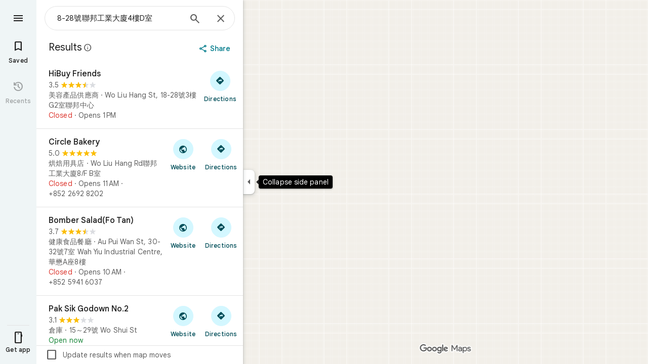

--- FILE ---
content_type: text/javascript; charset=UTF-8
request_url: https://www.google.co.th/maps/_/js/k=maps.m.en.vGDEN8qRFsU.2021.O/ck=maps.m.0pTB4PugEz4.L.W.O/am=5AAASAIQ/rt=j/d=1/exm=JxdeQb,LsiLPd,Q6fY6e,SuCOhe,a,b,b8h8i,cQ25Ub,ds,dvPKEc,dw,dwi,en,enr,ep,jF2zFd,kUWD8d,log,lp,mmm,mo,nrw,ob,owc,per,plm,pm,pwd,sc,sc2,smi,smr,sp,std,stx,ti,uA7o6c,vcr,vd,vlg,vwr,wrc/ed=1/rs=ACT90oGTIq4SGfdJQWwfe8rt2SGB2MEgqw/ee=EVNhjf:pw70Gc;EmZ2Bf:zr1jrb;Jcvnlc:Fm2MUd;JsbNhc:Xd8iUd;K5nYTd:ZDZcre;LBgRLc:XVMNvd;LEikZe:byfTOb,lsjVmc;NJ1rfe:qTnoBf;NPKaK:PVlQOd;OTuumd:dvPKEc;Pjplud:PoEs9b;QGR0gd:Mlhmy;SNUn3:ZwDk9d;ScI3Yc:e7Hzgb;Uvc8o:VDovNc;YIZmRd:A1yn5d;Zmbpue:Evvy6c;cEt90b:ws9Tlc;dIoSBb:SpsfSb;dowIGb:ebZ3mb;eBAeSb:zbML3c;h57qod:J877qc;iFQyKf:vfuNJf;lOO0Vd:OTA3Ae;nPNOHf:GK91Cc;oGtAuc:sOXFj;qafBPd:ovKuLd;qddgKe:xQtZb;ugi2Tb:fRlxLd;wR5FRb:siKnQd;yxTchf:KUM7Z/m=m9oV,RAnnUd,HmEm0,i5dxUd,uu7UOe,NJ1rfe,soHxf?cb=M
body_size: 15324
content:
"use strict";this._=this._||{};(function(_){var window=this;
try{
_.Gd("m9oV");
_.hbc=class{constructor(){this.enabled=!1}ef(a){this.enabled=a}isEnabled(){return this.enabled}};_.ng(_.hbc,_.JMa);
_.Hd();
}catch(e){_._DumpException(e)}
try{
var Msb,Psb,Ssb,Usb,Qsb;
_.Osb=function(a,b,c,d){b=_.cla(b.toString());const e=_.ie.Kd().H[b.toString()]?_.eg(b):void 0;a:{var f=b;let A=a;for(;A;){b:{var g=f;var h=e,l=A===a,m=d,n=A.getAttribute("jsmodel");if(n){n=_.ela(n);for(let E=n.length-1;E>=0;E--){var p=_.cla(n[E]),r=void 0;if(h){r=p;p=g;var v=h;r=r.toString()===p.toString()?_.dg(_.ie.Kd(),p):_.CCa(v,r)?r:void 0}else p.toString()===g.toString()&&(r=p);if(r){if(l&&m&&(p=_.sf.Kd().IB(m))&&p.toString()===r.toString())continue;g=r;break b}}}g=void 0}if(g){_.fla(A);a={element:A,
Az:g};break a}A=_.Nka(A)}a=void 0}return a?Msb(a.element,a.Az,c):_.rf(new _.Nsb(b.toString()))};
Msb=function(a,b,c){if(!_.cCa(a))return _.rf(_.ria(`Model <${b}> canceled: element not in document before constructor load`));var d=Psb(a,b);if(d)return d;d=_.Cka(_.sf.Kd(),b);const {resolve:e,reject:f,cancel:g,pending:h}=Qsb(a,b);d.bq(l=>{try{if(!_.cCa(a)){const r=a.__jsmodel;r&&delete r[b.toString()];g("not in document after module load")}if(_.pf(l)){if(!_.Rsb)throw Error("sd");(0,_.Rsb)(l,b,a,c).bq(e,f)}else{if(!_.cCa(a))throw Error("td");b:{const r=Ssb(a,b);if(r){if(r.pending instanceof _.hf){if(_.sHa(r.pending).state===
0){var m=void 0;break b}throw Error("ud`"+b.toString());}m=r.instance}else m=void 0}if(m)var n=m;else{if(!_.Tsb)throw Error("sd");var p=(0,_.Tsb)(l,a,c);Usb(a)[b.toString()]={instance:p,Az:b.toString(),kna:_.EHa};n=p}e(n)}}catch(r){f(r)}},f);_.bIa(_.THa(a),a);return h};Psb=function(a,b){if(a=Ssb(a,b))return a.instance?_.uf(a.instance):a.pending};Ssb=function(a,b){(a=a.__jsmodel?.[b.toString()])&&a&&_.HHa(a);return a};Usb=function(a){let b=a.__jsmodel;b||(b={},a.__jsmodel=b);return b};
Qsb=function(a,b){let c,d;const e=new _.hf((g,h)=>{c=g;d=h}),f=g=>{g=_.ria(`Model <${b}> canceled: ${g}`);d(g)};Usb(a)[b.toString()]={pending:e,cancel:f,Az:b.toString(),kna:_.EHa};return{resolve:c,reject:d,cancel:f,pending:e}};_.Nsb=class extends _.Np{constructor(a){super("No valid model for "+a);this.key=a}};_.Rsb=void 0;_.Tsb=void 0;
}catch(e){_._DumpException(e)}
try{
_.Vsb=function(a,b,c,d){b=b.querySelectorAll(c===void 0?"[jsname]":`[${"jsname"}="${c}"]`);for(const e of b)_.Vka(e,!1)===a&&d(e)};
_.Wsb=function(a,b){const c=_.Vka(a,!0),d=new Set,e=l=>d.add(l);_.Vsb(c,a,b,e);if(a===c){var f=_.Bf.get(c);if(f){for(var g=0;g<f.length;g++){var h=f[g];(b===void 0?h.hasAttribute("jsname"):h.getAttribute("jsname")===b)&&d.add(h)}for(g=0;g<f.length;g++)_.Vsb(c,f[g],b,e)}}if(a.hasAttribute("jsshadow")||a.querySelector("[jsshadow]"))for(a=a.querySelectorAll("[jscontroller]"),f=0;f<a.length;f++)if(h=a[f],(g=_.Bf.get(h))&&_.Vka(h,!1)===c)for(h=0;h<g.length;h++)_.Vsb(c,g[h],b,e);return Array.from(d)};
_.Zsb=function(a,b,c){const d=a instanceof _.ee?a:_.sf.Kd().IB(a);return _.Cka(_.sf.Kd(),d).flatMap(e=>{if(!b||"function"==typeof _.Xsb&&b instanceof _.Xsb)b=new Ysb(c,e,b??void 0);return _.oma(d,e,b)})};_.$sb=class extends _.lg{constructor(a,b,c){super(b.lA(),c);this.element=a;this.ab=b}H(){const a=super.H();a.ab=this.ab;a.rootElement={value:this.element};return a}eD(){throw Error("vd");}getRoot(){return this.root?this.root:this.root=new _.fq(this.element)}getData(a){return this.getRoot().getData(a)}Za(a,b){return this.yX(a,b)}yX(a,b){return _.lf(this.lT(a,b),!0)}lT(a,b){return _.Osb(b||this.element,a,this.lA()).map(c=>c,c=>{c instanceof _.Nsb&&(c.message+=` requested by ${this}`);return c})}Es(a){return this.uH(a)}uH(a){return _.lf(this.vH(a),
!0)}isElement(a){return a.tagName!==void 0}vH(a){return this.isElement(a)?this.ab.vH(a):this.ZS(a).map(b=>{if(b.length===0)throw Error("wd`"+a+"`"+this);return b[0]})}ZS(a,b){const c=[];var d=this.Cj(a);const e=this.getRoot().el();if(d.size()===0&&e.ownerDocument.readyState==="loading")return new _.hf((f,g)=>{e.ownerDocument.addEventListener("readystatechange",()=>{this.ZS(a,b).bq(f,g)},{once:!0})});d.each(f=>{c.push(this.ab.vH(f))});d=_.Ika(c);return b?d.map(f=>{b(f);return f}):d}Cj(a){return new _.eq(_.Wsb(this.element,
a))}initialize(){}};_.$sb.prototype.Uc=_.aa(402);var Ysb=class extends _.lg{constructor(a,b,c){super(a,b);this.U=c}H(){const a=super.H();a.x3a=this;return a}eD(a){if(!this.U)throw Error("xd");return this.U.eD(a)}getData(a){return this.U?this.U.getData(a):new _.id(a,null)}};
}catch(e){_._DumpException(e)}
try{
var dtb,gtb,itb;_.atb=function(a){return _.db(b=>b instanceof a)};_.btb=function(a,b){if(!b(a))throw Error("m``"+String(a));};_.GG=function(){var a=_.ff(1);a=_.cf(a,_.cka);if(_.bf(a))throw Error("hb");return a};_.ctb=function(){const a=_.ika();if(!a)throw Error("kb");return a};dtb=function(a){for(;a;){if(a.nextSibling)return!0;a=a.parentElement}return!1};_.etb=function(a,b,c){const d=[];_.Vsb(a,b,c,e=>{d.push(e)});return d};
gtb=function(a){return typeof a==="object"?a.tk===_.ftb?{jsname:a.jsname}:a:{jsname:a}};_.jtb=function(a,b){return _.pf(a)?{description:`children: ${_.mf(a)}`,[_.of]:(c,d)=>{const e=_.ctb(),f=_.GG();_.htb(0,e,null,b,f).bq(c,d)}}:{Xs:_.df(null,()=>itb(a,b))}};
_.HG=function(a,b){return _.pf(a)?{description:`child: ${_.mf(a)}`,[_.of]:(c,d)=>{const e=_.ctb();_.GG().vH(e).map(f=>{_.btb(f,_.atb(a),"Expected element to have controller of "+`type ${_.mf(a)} but found ${_.sf.Kd().IB(f.constructor)}`);return f}).bq(c,d)}}:{Xs:_.df(null,()=>{var c=itb(a,b);c.length===0?c=new _.Np(`Expected to inject a single controller with jsname ${b} but found ${c.length}`):(c=c[0],_.btb(c,_.atb(a),`Expected element with jsname ${b} to have controller of type ${_.mf(a)} but found ${_.sf.Kd().IB(c.constructor)}`));
return c})}};itb=function(a,b){var c=_.ff(1);const d=_.GG();c=_.af(c);try{const e=_.ctb(),f=_.htb(0,e,null,b,d),{state:g,value:h,error:l}=_.sHa(f);switch(g){case 1:return h;case 2:throw l;case 0:throw Error("Ad`"+_.mf(a)+"`"+b);default:_.ib(g,void 0)}}finally{_.af(c)}};_.IG=function(a,b){_.sf.Kd().register(b,a);a.Xs=_.df(null,()=>{{var c=_.ff(1);const e=_.GG();c=_.af(c);try{const f=_.ctb(),g=_.dJa(e,f,a);_.bf(g)||_.btb(g,_.atb(a));var d=g}finally{_.af(c)}}return d})};
_.JG=function(a,b){a.each(function(c){_.Ho(c,b)})};_.KG=function(a,b){const c=[];a.each(function(d){(d=d.querySelector(b))&&c.push(d)});return new _.eq(c)};_.ftb=Symbol("yd");_.htb=function(a,b,c,d,e=_.Df(_.Hf(b))){a=[];const f=_.Wsb(b,d);if(f.length===0&&b.ownerDocument.readyState==="loading"&&!dtb(b))return new _.hf((g,h)=>{b.ownerDocument.addEventListener("readystatechange",()=>{_.htb(0,b,c,d,e).bq(g,h)},{once:!0})});for(const g of f)a.push(e.vH(g));return _.Ika(a).flatMap(g=>_.Ika(g.map(_.tla)))};
_.LG=function(a,b){{var c=_.kq(a.BB);const d=[];d.push.apply(d,_.etb(a.getRoot().el(),c,b));if(d.length>0)a=_.lq(d[0]);else{if(c=_.Bf.get(a.getRoot().el()))for(let e=0;e<c.length;e++){if(c[e].getAttribute("jsname")==b){d.push(c[e]);break}d.push.apply(d,_.etb(a.getRoot().el(),c[e],b))}a=d.length>0?_.lq(d[0]):new _.eq(d)}}return a};_.MG=function(a,b){return a.uH(b).then()};
_.NG=class extends _.vJa{constructor(){super();this.mK={};this.BB=_.ctb();this.ab=_.GG();this.zr(()=>{const a=_.yf(this.BB);a&&_.Bf.get(a)&&_.Ca(_.Bf.get(a)??null,this.getRoot().el())})}toString(){return`${_.mf(this)}[${_.zf(this.BB)}]`}tj(){return this.ab.tj()}lA(){return this.ab.lA()}Qi(){return _.Hf(this.BB)}getWindow(){return _.qe(this.Qi())}Cj(a){var b=_.kq(this.BB);a=_.Wsb(b,a);return new _.eq(a)}Zb(a){const b=this.Cj(a);if(b.size()>=1)return b.Ym(0);throw Error("zd`"+a+"`"+_.sf.Kd().IB(this.constructor));
}getRoot(){return this.mK.root?this.mK.root:this.mK.root=new _.fq(this.BB)}getData(a){return this.getRoot().getData(a)}eD(){throw Error("vd");}Za(a,b){return this.yX(a,b)}yX(a,b){return _.lf(this.lT(a,b),!0)}lT(a,b){return _.Osb(b||this.BB,a,this.lA()).map(c=>c,c=>{c instanceof _.Nsb&&(c.message+=` requested by ${this}`);return c})}uH(a){return _.lf(this.vH(a),!0)}isElement(a){return a.tagName!==void 0}vH(a){return this.isElement(a)?this.ab.vH(a).flatMap(b=>_.tla(b)):this.ZS(a).map(b=>{if(b.length===
0)throw Error("zd`"+a+"`"+_.sf.Kd().IB(this.constructor));return b[0]})}ZS(a,b){a=_.htb(0,this.BB,this.BB,a,this.ab);return b?a.map(c=>{b(c);return c}):a}trigger(a,b,c){let d=this.BB;const e=_.yf(this.BB)||null;e&&!_.$ka(this.BB,a)&&(d=e);d&&_.If(d,a,b,c,{_retarget:this.BB,__source:this})}notify(a,b){_.Jf(this.getRoot().el(),a,b,this)}npa(a,b){this.getRoot().el();a=a instanceof _.fq?a.el():a;_.Rka(a,b?b.el():this.getRoot().el())}Bd(){_.THa(document).Bd()}INa(){}};_.NG.prototype.Uc=_.aa(401);
_.NG.prototype.$wa$npT2md=function(){return this.INa};_.Xja({controller(a,b){({jsname:b}=gtb(b));return a.vH(b).map(c=>c)},xIa(a,b){({jsname:b}=gtb(b));return a.ZS(b).map(c=>c[0]||null)},controllers(a,b){({jsname:b}=gtb(b));return a.ZS(b).map(c=>{for(const d of c);return c})},renderer(a,b){return _.Zsb(b,a,a.tj())}});_.pIa=function(a,b,c,d){const e=new _.$sb(c,d,a);return _.oma(b,a,e).map(f=>{e.initialize(f);return f})};_.qIa=function(a,b,c){b=new _.$sb(b,c,a);a=_.mma(a,b);b.initialize(a);return a};
}catch(e){_._DumpException(e)}
try{
_.btd=function(a,b){const c=a.x-b.x;a=a.y-b.y;return c*c+a*a};_.ctd=Math.pow(20/_.gCa(),2);
}catch(e){_._DumpException(e)}
try{
var etd,ftd,htd;etd=function(a,b){a.wa||(a.wa=_.oH(a).measure(function(d){const e=_.mH(d.event,this.N);_.If(this.N,_.dtd,{pos:e,inputMode:this.H,event:d.event})}).yu().tb());const c=new _.Fvb;c.event=b;a.wa(c)};ftd=function(a){a.U&&(_.Ma(a.U,function(b){_.Ff(b)}),a.U=null);a.ha&&(_.Ma(a.ha,function(b){_.mo(b)}),a.ha=null)};
htd=function(a,b){a.va||(a.va=_.oH(a).measure(function(d){if(d.aU){let e;d.aU.changedTouches?(e=this.N.ownerDocument.createEvent("MouseEvent"),e.initMouseEvent("mouseup",!0,!0,d.aU.view,1,0,0,d.aU.changedTouches[0].clientX,d.aU.changedTouches[0].clientY,!1,!1,!1,!1,0,null)):e=d.aU;d.pos=_.mH(e,this.N)}_.If(this.N,_.gtd,{pos:d.pos,inputMode:d.inputMode,ss:!d.aU,event:d.aU})}).yu().tb());const c=new _.Fvb;c.aU=b;c.inputMode=a.H;a.va(c)};
_.jtd=class{constructor(a){this.N=a;this.H=0;this.va=this.wa=this.ha=this.U=null;this.Da=!1}start(a,b,c){this.H=b;this.U=[_.Ef(this.N,"blur",this.V,this)];b==2&&(this.U.push(_.Ef(this.N,"touchmove",this.Ka,this)),this.U.push(_.Ef(this.N,"touchend",this.V,this)));if(b==1){const d=_.qe(this.N.ownerDocument);this.ha=[_.me(d,"mousemove",this.Ga,void 0,this),_.me(d,"mouseup",this.Ea,void 0,this),_.me(this.N.ownerDocument.documentElement,"selectstart",this.La,void 0,this)]}_.If(this.N,_.itd,{pos:a,inputMode:b,
event:c})}Ga(a){a.preventDefault();etd(this,a)}Ka(a){this.Da||a.event.cancelable===!1||a.event.preventDefault();etd(this,a.event)}Ea(a){a.preventDefault();ftd(this);htd(this,a);this.H=0}La(a){a.preventDefault()}V(a){a&&a.event.cancelable!==!1&&a.event.preventDefault();ftd(this);htd(this,a&&a.event);this.H=0}};_.itd="qUuEUd";_.dtd="j9grLe";_.gtd="HUObcd";
}catch(e){_._DumpException(e)}
try{
_.Gd("RAnnUd");
var mud,oud,nud,pud;mud=function(a,b,c,d){if(b){a.Q4=b;d=null;const e=b.changedTouches&&b.changedTouches[0]||b.touches&&b.touches[0];e?d=new _.be(e.clientX,e.clientY):b.clientX!==void 0&&(d=new _.be(b.clientX,b.clientY));d&&(a.V=b,a.Ua=d,a.La===null||c)&&(a.La=d)}else a.V=null,a.La=null,a.Ua=null,d||(a.Q4=null)};oud=function(a){nud(a);const b=a.getWindow();a.Gb=[_.me(b,"mouseup",()=>{nud(a);a.Ga()})]};nud=function(a){if(a.Gb){for(const b of a.Gb)_.mo(b);a.Gb=null}};
pud=function(a){a.Hf="WAITING_FOR_MOUSE_CLICK";_.wo(a.IG,500,a)};
_.RU=class extends _.NG{constructor(){super();this.pressed=!1;this.Q4=null;this.valid=!0;this.Oa=this.hb=this.focused=!1;this.label=this.Xa=this.V=this.Ua=this.La=null;this.Ea=!1;this.hg=0;this.wb=!0;this.Gb=null;this.Ij=_.qf(_.hbc);this.Hf="INACTIVE";this.Be=new _.be(0,0);this.Ib=_.oH(this).Mi(function(){}).yu().tb()}hB(){return!1}Ff(){return this.Tc()}Tc(){return!!this.getRoot().el().disabled}isEnabled(){return!this.Ff()}Me(a){this.getRoot().el().disabled=a;this.Ag()}ef(a){this.Me(!a)}Ag(){_.oH(this).Mi(function(){this.label||
(this.label=this.getRoot().ad("id")?(new _.fq(this.Qi().body)).find(`[for="${this.getRoot().ad("id")}"]`):new _.eq([]));_.hq(this.label,"isDisabled",this.Tc())}).yu().tb()()}yl(){return this.pressed}NA(a){this.pressed!==a&&(this.pressed=a,this.Ib())}Hy(){return this.Q4}he(){return this.valid}fl(){return this.focused&&_.XH}Js(){return this.Ij.isEnabled()?_.XH:!0}Ck(){return this.hb}Xn(){return this.Oa}Mb(){mud(this,null,void 0,!0);this.ui();this.tg();this.Hf="INACTIVE";this.Q4=null}QH(){return!1}ED(a){_.XH=
!1;if(this.Hf==="WAITING_FOR_MOUSE_CLICK")return!0;this.Ea=!1;if(!this.Tc()&&this.Hf==="INACTIVE"){a=a.event;const b=a.altKey||a.ctrlKey||a.shiftKey||a.metaKey;a.which!==1||this.QH()&&b||(this.Xa=a,this.Hf="WAITING_FOR_MOUSE_CLICK",mud(this,a),this.ui(),oud(this),this.Ea=!0)}return!1}RT(){return this.Hf==="WAITING_FOR_MOUSE_CLICK"?(nud(this),!0):!1}ha(){this.hb=!0;return!1}va(a){this.hb=!1;mud(this,a.event);this.pressed&&this.tg(!0);return!1}Iz(a){_.XH=!1;a=a.event;this.Tc()||this.pressed||this.Hf!==
"INACTIVE"||!a.touches||a.touches.length!==1||(this.Hf="TOUCH_DELAY",this.Xa=a,this.Oa=!0,mud(this,a,!0),this.wb=!1,window.performance?.now&&(this.hg=window.performance.now()),_.wo(this.Pe,75,this),_.oH(this).measure(function(){this.Be=_.lH(this.getRoot().el())}).yu().tb()());return!1}fq(a){mud(this,a.event);this.wb||window.performance.now()-this.hg>=75&&this.Pe();_.oH(this).measure(this.Ad).yu().tb()();return!1}uL(){this.Oa=!1;this.release();return!1}Yn(){this.Oa=!1;this.Ga();return!1}click(a){if(this.Hf===
"WAITING_FOR_MOUSE_CLICK")return this.tg(),this.Hf="INACTIVE",this.Ea=!1;a=this.Gd(a);this.Tc()||this.pressed||this.Hf!=="INACTIVE"||!a||this.Mb();return this.Ea=!1}Av(a){if(this.QH())return!0;this.Q4=a.event;return this.click(a)}Gd(a){return!a.event.initMouseEvent||!this.Ea}focus(){this.focused=!0;this.Ib();this.trigger("AHmuwe");return!1}blur(){const a=!_.Xg||!_.Of&&!_.Wg.Qz;this.Hf==="TOUCH_DELAY"||!a&&this.Hf==="WAITING_FOR_MOUSE_CLICK"||(this.Ea=this.focused=!1,_.wo(this.Ga,5,this),this.trigger("O22p3e"));
return!1}contextmenu(){this.Ga();return!1}Pe(){this.wb||(this.wb=!0,this.Hf==="TOUCH_DELAY"&&(_.wo(this.Fg,180,this),this.Hf="ACTIVE_HOLDING",this.ui()))}Fg(){this.Hf==="ACTIVE_HOLDING"&&(this.Hf="HOLDING",this.Xa&&(this.Xa=null))}IG(){this.Hf==="WAITING_FOR_MOUSE_CLICK"&&this.Ga()}release(){this.Ad();this.Hf==="HOLDING"||this.Hf==="ACTIVE_HOLDING"?pud(this):this.Hf==="TOUCH_DELAY"&&(this.Hf="RELEASING",this.ui(),pud(this),mud(this,null));mud(this,null)}Ga(){this.Hf==="TOUCH_DELAY"?this.Hf="INACTIVE":
this.Hf!=="INACTIVE"&&(this.Hf="INACTIVE",this.tg(!0));this.Ib()}mj(){const a=this.getRoot().el();return this.V?_.mH(this.V,a):new _.be(a.clientWidth/2,a.clientHeight/2)}Ji(){return this.V}Zd(){return!!this.V&&!!window.TouchEvent&&this.V instanceof TouchEvent}ri(a){return _.mH(a.event,this.getRoot().el())}ui(){this.NA(!0)}tg(a,b){this.NA(!1);a||this.trigger("JIbuQc",b)}Gh(){this.NA(!0)}Fh(){this.NA(!1)}Eg(){}Wh(){return null}Wg(){this.release()}Ad(){if((this.Zd()&&this.La&&this.Ua?_.btd(this.Ua,this.La):
_.btd(_.lH(this.getRoot().el()),this.Be))>_.ctd)switch(this.Hf){case "TOUCH_DELAY":this.Hf="INACTIVE";break;case "ACTIVE_HOLDING":case "HOLDING":this.Hf="INACTIVE",this.tg(!0)}}};_.RU.prototype.ZZ=_.aa(486);_.RU.prototype.$wa$Hp74Ud=function(){return this.Wg};_.RU.prototype.$wa$TWkaKc=function(){return this.Wh};_.RU.prototype.$wa$Mlp4Hf=function(){return this.Eg};_.RU.prototype.$wa$mQiROb=function(){return this.Fh};_.RU.prototype.$wa$BIGU4d=function(){return this.Gh};_.RU.prototype.$wa$jz8gV=function(){return this.ui};
_.RU.prototype.$wa$uhhy1=function(){return this.ri};_.RU.prototype.$wa$t9Gapd=function(){return this.Zd};_.RU.prototype.$wa$N1hOyf=function(){return this.Ji};_.RU.prototype.$wa$kgcjFf=function(){return this.mj};_.RU.prototype.$wa$mg9Pef=function(){return this.contextmenu};_.RU.prototype.$wa$O22p3e=function(){return this.blur};_.RU.prototype.$wa$AHmuwe=function(){return this.focus};_.RU.prototype.$wa$CUGPDc=function(){return this.Gd};_.RU.prototype.$wa$vhIIDb=function(){return this.Av};
_.RU.prototype.$wa$cOuCgd=function(){return this.click};_.RU.prototype.$wa$JMtRjd=function(){return this.Yn};_.RU.prototype.$wa$yfqBxc=function(){return this.uL};_.RU.prototype.$wa$FwuNnf=function(){return this.fq};_.RU.prototype.$wa$p6p2H=function(){return this.Iz};_.RU.prototype.$wa$JywGue=function(){return this.va};_.RU.prototype.$wa$tfO1Yc=function(){return this.ha};_.RU.prototype.$wa$lbsD7e=function(){return this.RT};_.RU.prototype.$wa$UX7yZ=function(){return this.ED};
_.RU.prototype.$wa$QU9ABe=function(){return this.QH};_.RU.prototype.$wa$dReUsb=function(){return this.Mb};_.RU.prototype.$wa$TbSmRe=function(){return this.Xn};_.RU.prototype.$wa$CVWi4d=function(){return this.Ck};_.RU.prototype.$wa$GrxScd=function(){return this.Js};_.RU.prototype.$wa$u3bW4e=function(){return this.fl};_.RU.prototype.$wa$If42bb=function(){return this.he};_.RU.prototype.$wa$qEYSde=function(){return this.Hy};_.RU.prototype.$wa$y7OZL=function(){return this.yl};
_.RU.prototype.$wa$varnkb=function(){return this.Ag};_.RU.prototype.$wa$yXgmRe=function(){return this.isEnabled};_.RU.prototype.$wa$qezFbc=function(){return this.Tc};_.RU.prototype.$wa$RDPZE=function(){return this.Ff};_.RU.prototype.$wa$V5VDZb=function(){return this.hB};
_.Hd();
}catch(e){_._DumpException(e)}
try{
_.IDb={o8d:0,gEe:1,F5d:2,xWb:3,BZb:4,s5d:5,r5d:6};
}catch(e){_._DumpException(e)}
try{
_.KDb={p8d:0,hEe:1,ETb:2,yVb:3,p5d:4};
}catch(e){_._DumpException(e)}
try{
_.$Db=function(a){a.H.forEach((b,c)=>{a.cancel(c)})};_.aEb=class{constructor(a){this.window=a;this.H=new Map}request(a,b){this.cancel(a);const c=this.window.requestAnimationFrame(d=>{this.H.delete(a);b(d)});this.H.set(a,c)}cancel(a){const b=this.H.get(a);b&&(this.window.cancelAnimationFrame(b),this.H.delete(a))}};
}catch(e){_._DumpException(e)}
try{
var bEb;_.oI=function(a){var b=window;if(b.document&&typeof b.document.createElement==="function"&&a in bEb){b=b.document.createElement("div");const {cMa:c,cJa:d}=bEb[a];return c in b.style?c:d}return a};bEb={animation:{cJa:"-webkit-animation",cMa:"animation"},transform:{cJa:"-webkit-transform",cMa:"transform"},transition:{cJa:"-webkit-transition",cMa:"transition"}};
}catch(e){_._DumpException(e)}
try{
_.Gd("HmEm0");
var hvd=function(a){gvd(a);a.Ea=a.window?.setTimeout(()=>{a.hide()},a.Wu)},lvd=function(a){a.Ua.request("poll_anchor",()=>{const b=ivd(a);if(b&&a.Zl){var c=$U(a);b.top+b.height<c.top||b.bottom-b.height>=c.top+c.height||b.top===a.Zl.top&&b.left===a.Zl.left&&b.height===a.Zl.height&&b.width===a.Zl.width||(a.Zl=b,a.V=a.getRoot().kc()?.parentElement?.getBoundingClientRect()??null,a.H?jvd(a):kvd(a))}})},nvd=function(a){if(a.Jh){var b=a.Jh.el().getBoundingClientRect();if(b.left!==0||b.top!==0)return a.Jh;
a.Jh=null}b=mvd(a);var c=a.getRoot().parent().find(`[aria-describedby="${b}"]`);c.isEmpty()&&(c=a.getRoot().parent().find(`[data-tooltip-id="${b}"]`));a:if(b=c,b.size()===1)b=b.first();else{for(c=0;c<b.size();c++){const d=b.H[c]&&b.H[c]||null;if(d){const e=getComputedStyle(d);if(e.visibility!=="hidden"&&e.display!=="none"){b=new _.fq(d);break a}}}b=null}a.Jh=b;return a.Jh},ovd=function(a,b){const c=b.SNa,d=b.TNa;b=b.MNa;a.Xb&&b?a.Oa=b:(c&&(a.ha=c),d&&(a.Ka=d))},pvd=function(a){var b=mvd(a);b=a.Qi().querySelectorAll(`[${"tooltip-scrollable-ancestor"}-${b}="true"]`);
for(const c of b)a.Rb.push(()=>{c.addEventListener("scroll",a.La)}),a.wb.push(()=>{c.removeEventListener("scroll",a.La)})},rvd=function(a){a.wa?a.show():(qvd(a),a.va=a.window?.setTimeout(()=>{a.show()},a.Nt))},tvd=function(a,b){svd(a,b.relatedTarget)||(a.va=a.window?.setTimeout(()=>{a.show()},a.Nt))},uvd=function(a){a.va=a.window?.setTimeout(()=>{a.show()},a.Nt);window.addEventListener("contextmenu",a.hb)},vvd=function(a){gvd(a);a.Ea=a.window?.setTimeout(()=>{a.hide()},a.Wu)},mvd=function(a){return a.getRoot().ad("id").replace("-visible-label",
"")},qvd=function(a){a.Ea&&(a.window?.clearTimeout(a.Ea),a.Ea=null)},gvd=function(a){a.va&&(a.window?.clearTimeout(a.va),a.va=null)},wvd=function(a){if(a.U&&!a.Ga){const b=a.Zb("ebgt1d");b.size()&&a.window?.setTimeout(()=>{a.wa&&_.jq(b,"aria-hidden")},5)}else _.jq(a.getRoot(),"aria-hidden")},yvd=function(a){a=xvd(a);return a.height>22&&a.width>=200},ivd=function(a){var b=mvd(a);return(b=(b=_.KG(a.getRoot().parent(),`[data-tooltip-override-client-rect="${b}"]`))?b.el():null)?b.getBoundingClientRect():
nvd(a)?.kc().getBoundingClientRect()||null},jvd=function(a){a.getRoot().Df("width","");a.getRoot().Df("left","-320px");var b=Number(window.getComputedStyle(a.getRoot().kc()).getPropertyValue("width").slice(0,-2));b=isFinite(b)?b:320;var c=Math.max($U(a).width-16,40);b=Math.min(c,b);a.getRoot().Df("width",`${b}px`);if(a.Xb){{b=a.Zl;c=_.KG(a.getRoot(),".VfPpkd-Djsh7e-XxIAqe-ma6Yeb");var d=_.KG(a.getRoot(),".VfPpkd-Djsh7e-XxIAqe-bottom");c&&d&&(_.jq(c,"style"),_.jq(d,"style"));c=_.KG(a.getRoot(),".VfPpkd-Djsh7e-XxIAqe-ma6Yeb");
c=c.isEmpty()?null:c.kc().getBoundingClientRect();const {rJ:Ia,vs:Ga}=c?{rJ:c.width/.8,vs:c.height/.8/2}:{rJ:null,vs:null};if(b&&Ia!==null&&Ga!==null){c=xvd(a);d=c.height;var e=b.top+b.height/2;d=new Map([[1,b.top-(a.N+d+Ga)],[2,b.bottom+a.N+Ga],[3,e-(24+Ia/2)],[4,e-d/2],[5,e-(d-24-Ia/2)]]);e=c.width;var f=_.Zp(a.getRoot().el(),"direction")!=="rtl",g=b.left+b.width/2,h=b.left-(e+a.N+Ga),l=b.right+a.N+Ga,m=g-(24+Ia/2),n=g-(e-24-Ia/2);e=new Map([[1,f?m:n],[2,g-e/2],[3,f?n:m],[5,f?l:h],[4,f?h:l]]);f=
new Map;g=new Map;h=new Map([[1,[1,2,3]],[2,[1,2,3]],[3,[4,5]],[4,[4,5]],[5,[4,5]]]);for(v of h.keys()){l=d.get(v);if(zvd(a,l))for(var p of h.get(v))m=e.get(p),Avd(a,m)&&(n=Bvd(p,v),f.set(n,{vC:m,wC:l}));if(Cvd(a,l))for(var r of h.get(v))m=e.get(r),Dvd(a,m)&&(n=Bvd(r,v),g.set(n,{vC:m,wC:l}))}var v=f.size?f:g;v.size<1&&(d=Ga,r=_.Zp(a.getRoot().el(),"direction")!=="rtl",p=$U(a),b.left<p.left?(v=8+d,r=r?3:1):(v=p.width-(c.width+8+d),r=r?1:3),b.top<p.top?(b=8+d,c=2):(b=p.height-(c.height+8+d),c=1),v+=
p.left,b+=p.top,p=Bvd(r,c),v=new Map([[p,{vC:v,wC:b}]]));var {position:A,vC:E,wC:K}=Evd(a,v);if(p=Fvd(a,A,{rJ:Ia,vs:Ga})){b=_.KG(a.getRoot(),".VfPpkd-Djsh7e-XxIAqe-ma6Yeb");v=_.KG(a.getRoot(),".VfPpkd-Djsh7e-XxIAqe-bottom");if(b&&v){_.jq(b,"style");_.jq(v,"style");b.Df(p.Bp,p.Cq);v.Df(p.Bp,p.Cq);b.Df(p.Ap,p.Bq);v.Df(p.Ap,p.Bq);r=`rotate(${p.rotation}deg) skewY(${p.yq}deg) scaleX(${Math.cos(Math.PI/180*p.yq)})`;b.Df("transform",r);v.Df("transform",r);r=`${p.Ap} ${p.Bp}`;b.Df("transform-origin",r);
v.Df("transform-origin",r);for(Q of p.Br)b.Df(Q,"0"),v.Df(Q,"0")}var Q={ai:p.ai,yg:p.yg}}else Q={ai:0,yg:0};var {ai:W,yg:Y}=Q;Q={ai:W,yg:Y,top:K,left:E}}else Q={position:1,top:0,left:0}}}else Q=Gvd(a,a.Zl);const {top:da,ai:ra,left:wa,yg:Ea}=Q;Q=_.oI("transform");b=a.getRoot().find(".VfPpkd-z59Tgd-OiiCO");b.size()&&b.Df(`${Q}-origin`,`${Ea} ${ra}`);Q=wa-(a.V?.left??0);b=da-(a.V?.top??0);a.getRoot().Df("top",`${b}px`);a.getRoot().Df("left",`${Q}px`);a.Da={top:b,left:Q}},kvd=function(a){const {top:b,
ai:c,left:d,yg:e}=Gvd(a,a.Zl),f=_.oI("transform"),g=a.getRoot().find(".VfPpkd-z59Tgd-OiiCO");g.size()&&g.Df(`${f}-origin`,`${e} ${c}`);a.getRoot().Df("top",`${b}px`);a.getRoot().Df("left",`${d}px`)},Hvd=function(a){a.getRoot().rd("VfPpkd-suEOdc-OWXEXe-eo9XGd-RCfa3e");a.getRoot().rd("VfPpkd-suEOdc-OWXEXe-ZYIfFd-RCfa3e")},svd=function(a,b){return _.Cf(b)&&a.getRoot().kc().contains(b)},Ivd=function(a,b){const c=!!nvd(a)?.kc().contains(b);return _.Cf(b)&&(a.getRoot().kc().contains(b)||c)},Jvd=function(a){a.Ua.request("poll_anchor",
()=>{const b=ivd(a),c=a.getRoot().kc()?.parentElement?.getBoundingClientRect()??null;if(b!=null&&a.Zl!=null&&a.V!=null&&c!=null&&a.Da!=null){var d=b.top-c.top-(a.Zl.top-a.V.top),e=b.left-c.left-(a.Zl.left-a.V.left),f=a.Da.top,g=a.Da.left;Math.abs(d)>0&&(f+=d,a.getRoot().Df("top",`${f}px`),a.Da.top=f);Math.abs(e)>0&&(g+=e,a.getRoot().Df("left",`${g}px`),a.Da.left=g);a.Zl=b;a.V=c}})},xvd=function(a){return{width:a.getRoot().kc().offsetWidth,height:a.getRoot().kc().offsetHeight}},Gvd=function(a,b){if(!b)return{top:0,
left:0};const c=xvd(a);var d=c.height;var e=b.bottom+a.N;const f=b.top-(a.N+d);d=b.top+b.height/2-d/2;var g=[f,e];a.Ka===4&&g.push(d);g=Kvd(a,...g);e=a.Ka===2&&g.has(f)?{distance:f,ai:"bottom"}:a.Ka===3&&g.has(e)?{distance:e,ai:"top"}:a.Ka===4&&g.has(d)?{distance:d,ai:"center"}:g.has(e)?{distance:e,ai:"top"}:g.has(f)?{distance:f,ai:"bottom"}:{distance:e,ai:"top"};a=Lvd(a,b,c.width);return{top:e.distance,ai:e.ai,left:a.distance,yg:a.yg}},$U=function(a){var b=_.Wn(a.getRoot().getData("tooltipViewport"),
"");(b=(b?a.Qi().getElementById(b):null)?.getBoundingClientRect())!=null?a=b:(a=a.window,a={left:0,top:0,width:a?.innerWidth??0,height:a?.innerHeight??0});return a},Lvd=function(a,b,c){var d=_.Zp(a.getRoot().el(),"direction")!=="rtl";let e,f,g;if(a.H){var h=d?b.left-c:b.right;e=d?b.right:b.left-c;var l=d?"right":"left";d=d?"left":"right"}else{h=d?b.left:b.right-c;e=d?b.right-c:b.left;f=b.left+(b.width-c)/2;var m=b.left-(c+a.N);l=b.right+a.N;g=d?m:l;m=d?l:m;l=d?"left":"right";d=d?"right":"left"}const n=
[h,e];a.H||(n.push(f),a.ha===5?n.push(g):a.ha===6&&n.push(m));const p=a.H?Mvd(a,h,e):Mvd(a,...n);if(a.ha===2&&p.has(h))return{distance:h,yg:l};if(a.ha===4&&p.has(e))return{distance:e,yg:d};if(a.ha===3&&p.has(f))return{distance:f,yg:"center"};if(a.ha===5&&p.has(g))return{distance:g,yg:d};if(a.ha===6&&p.has(m))return{distance:m,yg:l};if(h=(a.H?[{distance:e,yg:d},{distance:h,yg:l}]:[{distance:f,yg:"center"},{distance:h,yg:l},{distance:e,yg:d}]).find(({distance:r})=>p.has(r)))return h;a=$U(a);return b.left<
a.left?{distance:a.left+8,yg:"left"}:{distance:a.left+a.width-(c+8),yg:"right"}},Mvd=function(a,...b){const c=new Set,d=new Set;for(const e of b)Avd(a,e)?c.add(e):Dvd(a,e)&&d.add(e);return c.size?c:d},Avd=function(a,b){const c=xvd(a).width;a=$U(a);return b+c<=a.left+a.width-8&&b>=a.left+8},Dvd=function(a,b){const c=xvd(a).width;a=$U(a);return b+c<=a.left+a.width&&b>=a.left},Kvd=function(a,...b){const c=new Set,d=new Set;for(const e of b)zvd(a,e)?c.add(e):Cvd(a,e)&&d.add(e);return c.size?c:d},zvd=
function(a,b){const c=xvd(a).height;a=$U(a);return b+c+8<=a.top+a.height&&b>=a.top+8},Cvd=function(a,b){const c=xvd(a).height;a=$U(a);return b+c<=a.top+a.height&&b>=a.top},Evd=function(a,b){if(b.has(a.Oa)){var c=b.get(a.Oa);return{position:a.Oa,vC:c.vC,wC:c.wC}}a=[2,3,4,5,6,7,8,9,10,11,12,13].find(d=>b.has(d));c=b.get(a);return{position:a,vC:c.vC,wC:c.wC}},Bvd=function(a,b){switch(b){case 1:if(a===1)return 2;if(a===2)return 3;if(a===3)return 4;break;case 2:if(a===1)return 11;if(a===2)return 12;if(a===
3)return 13;break;case 3:if(a===4)return 5;if(a===5)return 8;break;case 4:if(a===4)return 6;if(a===5)return 9;break;case 5:if(a===4)return 7;if(a===5)return 10}throw Error("jg`"+a+"`"+b);},Fvd=function(a,b,c){const d=_.Zp(a.getRoot().el(),"direction")!=="rtl",e=window.getComputedStyle(a.getRoot().kc()).getPropertyValue("width");a=window.getComputedStyle(a.getRoot().kc()).getPropertyValue("height");if(e&&a&&c){var f=`calc((${e} - ${c.rJ}px) / 2)`;c=`calc((${a} - ${c.rJ}px) / 2)`;var g=`calc(${e} - ${"24px"})`,
h=`calc(${a} - ${"24px"})`,l=["border-bottom-right-radius","border-top-left-radius"],m=["border-bottom-left-radius","border-top-right-radius"];switch(b){case 12:return{Bp:"top",Ap:"left",Cq:"0",Bq:f,rotation:-35,yq:-20,yg:f,ai:"0",Br:l};case 13:return{Bp:"top",Ap:d?"right":"left",Cq:"0",Bq:"24px",rotation:d?35:-35,yq:d?20:-20,yg:d?g:"24px",ai:"0",Br:d?m:l};case 11:return{Bp:"top",Ap:d?"left":"right",Cq:"0",Bq:"24px",rotation:d?-35:35,yq:d?-20:20,yg:d?"24px":g,ai:"0",Br:d?l:m};case 8:return{Bp:"top",
Ap:d?"left":"right",Cq:"24px",Bq:"0",rotation:d?55:-55,yq:d?-20:20,yg:d?"0":e,ai:"24px",Br:d?l:m};case 9:return{Bp:"top",Ap:d?"left":"right",Cq:c,Bq:"0",rotation:d?55:-55,yq:d?-20:20,yg:d?"0":e,ai:c,Br:d?l:m};case 10:return{Bp:"bottom",Ap:d?"left":"right",Cq:"24px",Bq:"0",rotation:d?-55:55,yq:d?20:-20,yg:d?"0":e,ai:h,Br:d?m:l};case 5:return{Bp:"top",Ap:d?"right":"left",Cq:"24px",Bq:"0",rotation:d?-55:55,yq:d?20:-20,yg:d?e:"0",ai:"24px",Br:d?m:l};case 6:return{Bp:"top",Ap:d?"right":"left",Cq:c,Bq:"0",
rotation:d?-55:55,yq:d?20:-20,yg:d?e:"0",ai:c,Br:d?m:l};case 7:return{Bp:"bottom",Ap:d?"right":"left",Cq:"24px",Bq:"0",rotation:d?55:-55,yq:d?-20:20,yg:d?e:"0",ai:h,Br:d?l:m};case 3:return{Bp:"bottom",Ap:"left",Cq:"0",Bq:f,rotation:35,yq:20,yg:f,ai:a,Br:m};case 4:return{Bp:"bottom",Ap:d?"right":"left",Cq:"0",Bq:"24px",rotation:d?-35:35,yq:d?-20:20,yg:d?g:"24px",ai:a,Br:d?l:m};default:case 2:return{Bp:"bottom",Ap:d?"left":"right",Cq:"0",Bq:"24px",rotation:d?35:-35,yq:d?20:-20,yg:d?"24px":g,ai:a,Br:d?
m:l}}}},Nvd=class extends _.NG{constructor(){super();this.Jh=this.LB=null;this.wa=!1;this.N=4;this.Oa=this.Ka=this.ha=1;this.Wu=600;this.Nt=500;this.va=this.Ea=this.frameId=this.Da=this.V=this.Zl=null;this.window=this.getWindow();this.Xa=b=>{this.H&&this.U&&Ivd(this,b.target)||this.hide()};this.Ya=b=>{this.Gs(b)};this.Ib=()=>{this.show()};this.Mb=()=>{hvd(this)};this.Gb=b=>{Ivd(this,b.relatedTarget)||b.relatedTarget===null&&this.Ga||this.hide()};this.La=()=>{this.U&&this.N3?Jvd(this):this.U||this.hide()};
this.Nb=()=>{lvd(this)};this.Rb=[];this.wb=[];this.Ua=new _.aEb(this.window);this.H=_.gq(this.getRoot(),"VfPpkd-suEOdc-OWXEXe-nzrxxc");this.U=this.getRoot().ad("data-mdc-tooltip-persistent")==="true";const a=nvd(this);this.Ga=!!a?.ad("aria-expanded")&&a?.ad("aria-haspopup")==="dialog";this.Xb=this.H&&this.getRoot().ad("data-mdc-tooltip-has-caret")==="true";this.N3=this.H&&a?.ad("data-tooltip-hoist-to-body")==="true"}Ad(a){var b=a.data;if(!b)throw Error("gg");if((b.Pk||b.Ol)&&b.sL)throw Error("hg");
const c=b.Pk===5||b.Pk===6,d=b.Ol===4;if(c&&!d||d&&!c)throw Error("ig");b.Pk&&ovd(this,{SNa:b.Pk});b.Ol&&ovd(this,{TNa:b.Ol});b.sL&&ovd(this,{MNa:b.sL});b.sE&&(this.N=b.sE===2?8:4);b.Nt!==void 0&&(this.Nt=b.Nt);b.Wu!==void 0&&(this.Wu=b.Wu);pvd(this);b=b.Nda;b===1?rvd(this):b===2?tvd(this,a.event):b===5?uvd(this):this.show()}Mc(a){const b=a.data.LB;a=a.data.PEa;b===1?vvd(this):b===5?(gvd(this),this.wa||window.removeEventListener("contextmenu",this.hb)):b===7?this.H&&(a.relatedTarget===null||svd(this,
a.relatedTarget))||this.hide():this.hide();this.LB=b}dK(){var a=_.gq(this.getRoot(),"VfPpkd-suEOdc-OWXEXe-ZYIfFd");this.getRoot().rd("VfPpkd-suEOdc-OWXEXe-eo9XGd");this.getRoot().rd("VfPpkd-suEOdc-OWXEXe-eo9XGd-RCfa3e");this.getRoot().rd("VfPpkd-suEOdc-OWXEXe-ZYIfFd");this.getRoot().rd("VfPpkd-suEOdc-OWXEXe-ZYIfFd-RCfa3e");a&&this.va===null?(a={fk:mvd(this),ENa:this.getRoot().ad("id"),dQ:this.LB||0},this.getRoot().trigger("SemCgb",a),this.LB=null):a||(a=mvd(this),this.getRoot().trigger("O0KOhf",a))}kb(){super.kb();
this.frameId&&(this.window?.cancelAnimationFrame(this.frameId),this.frameId=null);qvd(this);gvd(this);this.getRoot().rd("VfPpkd-suEOdc-OWXEXe-TSZdd");this.getRoot().rd("VfPpkd-suEOdc-OWXEXe-eo9XGd");this.getRoot().rd("VfPpkd-suEOdc-OWXEXe-eo9XGd-RCfa3e");this.getRoot().rd("VfPpkd-suEOdc-OWXEXe-ZYIfFd");this.getRoot().rd("VfPpkd-suEOdc-OWXEXe-ZYIfFd-RCfa3e");this.H&&this.getRoot().kc().removeEventListener("focusout",this.Gb);this.U||(this.getRoot().kc().removeEventListener("mouseenter",this.Ib),this.getRoot().kc().removeEventListener("mouseleave",
this.Mb));this.Qi().body.removeEventListener("click",this.Xa);this.Qi().body.removeEventListener("keydown",this.Ya);window.removeEventListener("scroll",this.La);window.removeEventListener("resize",this.Nb);for(const a of this.wb)a();_.$Db(this.Ua);this.getRoot().remove()}show(){qvd(this);gvd(this);if(!this.wa){this.wa=!0;wvd(this);this.H&&(this.Ga&&nvd(this)?.el().setAttribute("aria-expanded","true"),this.U||this.getRoot().kc().addEventListener("focusout",this.Gb));this.U||(this.getRoot().kc().addEventListener("mouseenter",
this.Ib),this.getRoot().kc().addEventListener("mouseleave",this.Mb));this.getRoot().rd("VfPpkd-suEOdc-OWXEXe-ZYIfFd");this.getRoot().Jd("VfPpkd-suEOdc-OWXEXe-eo9XGd");yvd(this)&&!this.H&&this.getRoot().Jd("VfPpkd-suEOdc-OWXEXe-LlMNQd");this.Zl=ivd(this);this.V=this.getRoot().kc()?.parentElement?.getBoundingClientRect()??null;this.H?jvd(this):kvd(this);this.Qi().body.addEventListener("click",this.Xa);this.Qi().body.addEventListener("keydown",this.Ya);window.addEventListener("scroll",this.La);window.addEventListener("resize",
this.Nb);for(const a of this.Rb)a();this.frameId=this.window?.requestAnimationFrame(()=>{Hvd(this);this.getRoot().Jd("VfPpkd-suEOdc-OWXEXe-TSZdd");this.getRoot().Jd("VfPpkd-suEOdc-OWXEXe-eo9XGd-RCfa3e")})}}hide(){qvd(this);gvd(this);if(this.wa){this.frameId&&this.window?.cancelAnimationFrame(this.frameId);this.wa=!1;if(this.U&&!this.Ga){const a=this.Zb("ebgt1d");a.size()&&a.el().setAttribute("aria-hidden","true")}else this.getRoot().el().setAttribute("aria-hidden","true");this.H&&(this.Ga&&nvd(this)?.el().setAttribute("aria-expanded",
"false"),this.getRoot().kc().removeEventListener("focusout",this.Gb));this.U||(this.getRoot().kc().removeEventListener("mouseenter",this.Ib),this.getRoot().kc().removeEventListener("mouseleave",this.Mb));Hvd(this);this.getRoot().Jd("VfPpkd-suEOdc-OWXEXe-ZYIfFd");this.getRoot().Jd("VfPpkd-suEOdc-OWXEXe-ZYIfFd-RCfa3e");this.getRoot().rd("VfPpkd-suEOdc-OWXEXe-TSZdd");this.Qi().body.removeEventListener("click",this.Xa);this.Qi().body.removeEventListener("keydown",this.Ya);window.removeEventListener("scroll",
this.La);window.removeEventListener("resize",this.Nb);window.removeEventListener("contextmenu",this.hb);for(const a of this.wb)a()}}hb(a){a.preventDefault()}Gs(a){if(a.key==="Escape"||a.key==="Esc"||a.keyCode===27){const b=this.Qi().activeElement;let c=!1;_.Cf(b)&&(c=this.getRoot().kc().contains(b));c&&nvd(this)?.focus();this.hide();a.stopPropagation();return!1}return!0}};Nvd.prototype.$wa$mU5qzf=function(){return this.kb};Nvd.prototype.$wa$e204de=function(){return this.dK};
Nvd.prototype.$wa$DsZxZc=function(){return this.Mc};Nvd.prototype.$wa$TCTP9d=function(){return this.Ad};_.IG(Nvd,_.gNa);
_.Hd();
}catch(e){_._DumpException(e)}
try{
_.Gd("i5dxUd");
/*

 Copyright 2019 Google Inc.

 Permission is hereby granted, free of charge, to any person obtaining a copy
 of this software and associated documentation files (the "Software"), to deal
 in the Software without restriction, including without limitation the rights
 to use, copy, modify, merge, publish, distribute, sublicense, and/or sell
 copies of the Software, and to permit persons to whom the Software is
 furnished to do so, subject to the following conditions:

 The above copyright notice and this permission notice shall be included in
 all copies or substantial portions of the Software.

 THE SOFTWARE IS PROVIDED "AS IS", WITHOUT WARRANTY OF ANY KIND, EXPRESS OR
 IMPLIED, INCLUDING BUT NOT LIMITED TO THE WARRANTIES OF MERCHANTABILITY,
 FITNESS FOR A PARTICULAR PURPOSE AND NONINFRINGEMENT. IN NO EVENT SHALL THE
 AUTHORS OR COPYRIGHT HOLDERS BE LIABLE FOR ANY CLAIM, DAMAGES OR OTHER
 LIABILITY, WHETHER IN AN ACTION OF CONTRACT, TORT OR OTHERWISE, ARISING FROM,
 OUT OF OR IN CONNECTION WITH THE SOFTWARE OR THE USE OR OTHER DEALINGS IN
 THE SOFTWARE.
*/
/*

 Copyright 2016 Google Inc.

 Permission is hereby granted, free of charge, to any person obtaining a copy
 of this software and associated documentation files (the "Software"), to deal
 in the Software without restriction, including without limitation the rights
 to use, copy, modify, merge, publish, distribute, sublicense, and/or sell
 copies of the Software, and to permit persons to whom the Software is
 furnished to do so, subject to the following conditions:

 The above copyright notice and this permission notice shall be included in
 all copies or substantial portions of the Software.

 THE SOFTWARE IS PROVIDED "AS IS", WITHOUT WARRANTY OF ANY KIND, EXPRESS OR
 IMPLIED, INCLUDING BUT NOT LIMITED TO THE WARRANTIES OF MERCHANTABILITY,
 FITNESS FOR A PARTICULAR PURPOSE AND NONINFRINGEMENT. IN NO EVENT SHALL THE
 AUTHORS OR COPYRIGHT HOLDERS BE LIABLE FOR ANY CLAIM, DAMAGES OR OTHER
 LIABILITY, WHETHER IN AN ACTION OF CONTRACT, TORT OR OTHERWISE, ARISING FROM,
 OUT OF OR IN CONNECTION WITH THE SOFTWARE OR THE USE OR OTHER DEALINGS IN
 THE SOFTWARE.
*/
var qud=function(a=window){let b=!1;try{const c={get passive(){b=!0;return!1}},d=()=>{};a.document.addEventListener("test",d,c);a.document.removeEventListener("test",d,c)}catch(c){b=!1}return b},sud=function(){var a=window.CSS;if(typeof rud==="boolean")return rud;if(!a||typeof a.supports!=="function")return!1;var b=a.supports("--css-vars","yes");a=a.supports("(--css-vars: yes)")&&a.supports("color","#00000000");return rud=b=b||a};var tud=class{static get H(){return{}}static get Bu(){return{}}static get N(){return{}}static get U(){return{}}constructor(a={}){this.H=a}init(){}destroy(){}};var uud,vud;uud={aOa:"mdc-ripple-upgraded--background-focused",Cta:"mdc-ripple-upgraded--foreground-activation",Dta:"mdc-ripple-upgraded--foreground-deactivation",kQa:"mdc-ripple-upgraded",Nya:"mdc-ripple-upgraded--unbounded"};vud={Dzb:"--mdc-ripple-fg-scale",Ezb:"--mdc-ripple-fg-size",Fzb:"--mdc-ripple-fg-translate-end",Gzb:"--mdc-ripple-fg-translate-start",Hzb:"--mdc-ripple-left",Izb:"--mdc-ripple-top"};_.wud={lOa:225,D$a:150,mab:.6,Ql:10,Efb:300};var rud;var xud=["touchstart","pointerdown","mousedown","keydown"],yud=["touchend","pointerup","mouseup","contextmenu"],zud=[],Aud=function(){return{Fza:void 0,pZa:!1,Sla:!1,cGa:!1,JNa:!1,Q_:!1}},Cud=function(a){const b=SU.H.Dta,c=a.U.Sla;!a.U.pZa&&c||!a.wa||(Bud(a),a.H.Jd(b),a.ha=setTimeout(()=>{a.H.rd(b)},_.wud.D$a))},Gud=function(a){const b=a.U;if(b.Sla){var c={...b};b.cGa?(requestAnimationFrame(()=>{Dud(a,c)}),Eud(a)):(Fud(a),requestAnimationFrame(()=>{a.U.pZa=!0;Dud(a,c);Eud(a)}))}},Hud=function(a,b){if(b){for(const c of xud);
a.H.HT()}},Iud=function(a){a.N=a.H.Kq();var b=Math.max(a.N.height,a.N.width);a.La=a.H.HT()?b:Math.sqrt(Math.pow(a.N.width,2)+Math.pow(a.N.height,2))+SU.N.Ql;b=Math.floor(b*SU.N.mab);a.H.HT()&&b%2!==0?a.rA=b-1:a.rA=b;a.Ga=`${a.La/a.rA}`;b=SU.Bu.Hzb;const c=SU.Bu.Izb,d=SU.Bu.Dzb;a.H.UU(SU.Bu.Ezb,`${a.rA}px`);a.H.UU(d,a.Ga);a.H.HT()&&(a.Da={left:Math.round(a.N.width/2-a.rA/2),top:Math.round(a.N.height/2-a.rA/2)},a.H.UU(b,`${a.Da.left}px`),a.H.UU(c,`${a.Da.top}px`))},Jud=function(a){const b=SU.Bu;Object.keys(b).forEach(c=>
{c.indexOf("VAR_")===0&&a.H.UU(b[c],null)})},Kud=function(a){for(const b of xud);a.H.HT()},Fud=function(a){for(const b of yud)a.H.CWa(b,a.Ea)},Nud=function(a,b){if(!a.H.Ct()){var c=a.U;if(!c.Sla){var d=a.Ka;d&&b!==void 0&&d.type!==b.type||(c.Sla=!0,c.cGa=b===void 0,c.Fza=b,c.JNa=c.cGa?!1:b!==void 0&&(b.type==="mousedown"||b.type==="touchstart"||b.type==="pointerdown"),b!==void 0&&zud.length>0&&zud.some(e=>a.H.NVa(e))?Eud(a):(b!==void 0&&(zud.push(b.target),Lud(a,b)),c.Q_=b!==void 0&&b.type==="keydown"?
a.H.Qr():!0,c.Q_&&Mud(a),requestAnimationFrame(()=>{zud=[];c.Q_||b===void 0||b.key!==" "&&b.keyCode!==32||(c.Q_=b!==void 0&&b.type==="keydown"?a.H.Qr():!0,c.Q_&&Mud(a));c.Q_||(a.U=Aud())})))}}},Lud=function(a,b){if(b.type!=="keydown")for(const c of yud)a.H.m3a(c,a.Ea)},Eud=function(a){a.Ka=a.U.Fza;a.U=Aud();setTimeout(()=>a.Ka=void 0,SU.N.Efb)},Mud=function(a){const b=SU.Bu.Gzb,c=SU.Bu.Fzb,d=SU.H.Dta,e=SU.H.Cta,f=SU.N.lOa;Iud(a);let g="",h="";if(!a.H.HT()){const {Uj:l,Mk:m}=Oud(a);g=`${l.x}px, ${l.y}px`;
h=`${m.x}px, ${m.y}px`}a.H.UU(b,g);a.H.UU(c,h);clearTimeout(a.V);clearTimeout(a.ha);Bud(a);a.H.rd(d);a.H.Kq();a.H.Jd(e);a.V=setTimeout(()=>{a.Oa()},f)},Oud=function(a){var b=a.U.Fza;if(a.U.JNa){var c=a.H.cZa(),d=a.H.Kq();if(b){var e=c.x+d.left;c=c.y+d.top;b.type==="touchstart"?(e=b.changedTouches[0].pageX-e,b=b.changedTouches[0].pageY-c):(e=b.pageX-e,b=b.pageY-c);b={x:e,y:b}}else b={x:0,y:0}}else b={x:a.N.width/2,y:a.N.height/2};b={x:b.x-a.rA/2,y:b.y-a.rA/2};return{Uj:b,Mk:{x:a.N.width/2-a.rA/2,y:a.N.height/
2-a.rA/2}}},Bud=function(a){a.H.rd(SU.H.Cta);a.wa=!1;a.H.Kq()},Dud=function(a,{JNa:b,Q_:c}){(b||c)&&Cud(a)},SU=class extends tud{static get H(){return uud}static get Bu(){return vud}static get N(){return _.wud}static get U(){return{Jd:()=>{},KAa:()=>!0,Kq:()=>({top:0,right:0,bottom:0,left:0,width:0,height:0}),NVa:()=>!0,CWa:()=>{},ZEb:()=>{},aFb:()=>{},cZa:()=>({x:0,y:0}),Qr:()=>!0,Ct:()=>!0,HT:()=>!0,m3a:()=>{},KOb:()=>{},MOb:()=>{},rd:()=>{},UU:()=>{}}}constructor(a){super({...SU.U,...a});this.wa=
!1;this.ha=this.V=0;this.Ga="0";this.N={width:0,height:0};this.La=this.va=this.rA=0;this.Da={left:0,top:0};this.U=Aud();this.Oa=()=>{this.wa=!0;Cud(this)};this.Ea=()=>{Gud(this)}}init(){const a=this.H.KAa();Hud(this,a);if(a){const b=SU.H.kQa,c=SU.H.Nya;requestAnimationFrame(()=>{this.H.Jd(b);this.H.HT()&&(this.H.Jd(c),Iud(this))})}}destroy(){if(this.H.KAa()){this.V&&(clearTimeout(this.V),this.V=0,this.H.rd(SU.H.Cta));this.ha&&(clearTimeout(this.ha),this.ha=0,this.H.rd(SU.H.Dta));const a=SU.H.kQa,
b=SU.H.Nya;requestAnimationFrame(()=>{this.H.rd(a);this.H.rd(b);Jud(this)})}Kud(this);Fud(this)}Ac(a){Nud(this,a)}be(){Gud(this)}layout(){this.va&&cancelAnimationFrame(this.va);this.va=requestAnimationFrame(()=>{Iud(this);this.va=0})}};var Pud,Qud,Rud;Pud=SU.H;Qud={"mdc-ripple-upgraded":"VfPpkd-ksKsZd-mWPk3d","mdc-ripple-upgraded--unbounded":"VfPpkd-ksKsZd-mWPk3d-OWXEXe-ZNMTqd","mdc-ripple-upgraded--background-focused":"VfPpkd-ksKsZd-mWPk3d-OWXEXe-AHe6Kc-focused","mdc-ripple-upgraded--foreground-activation":"VfPpkd-ksKsZd-mWPk3d-OWXEXe-Tv8l5d-lJfZMc","mdc-ripple-upgraded--foreground-deactivation":"VfPpkd-ksKsZd-mWPk3d-OWXEXe-Tv8l5d-OmS1vf"};
Rud=function(a){const b=a.dg(),c=a.Kq(),d=_.Hf(b.el());return{KAa:()=>sud(),HT:()=>a.dw(),Qr:()=>a.Qr(),Ct:()=>a.Ct(),Jd:e=>b.Jd(Qud[e]),rd:e=>b.rd(Qud[e]),NVa:e=>b.el().contains(e),KOb:()=>{},ZEb:()=>{},m3a:(e,f)=>{d.documentElement.addEventListener(e,f,qud(window)?{passive:!0}:!1)},CWa:(e,f)=>{d.documentElement.removeEventListener(e,f,qud(window)?{passive:!0}:!1)},MOb:()=>{},aFb:()=>{},UU:(e,f)=>{b.kc().style.setProperty(e,f)},Kq:()=>c,cZa:()=>({x:window.pageXOffset,y:window.pageYOffset})}};
_.TU=function(a,b){if(!sud())return null;const c=b.dg().el();let d=a.H.get(c);d||(b=Rud(b),d=new SU(b),d.init(),a.H.set(c,d));return d};_.UU=function(a,b,c){if(b.Qr()&&sud()){var d=b.dg().el();(d=a.H.get(d))||(d=_.TU(a,b));c===null&&(c=void 0);d&&d.Ac(c)}};_.VU=function(a,b){b=b.dg().el();(a=a.H.get(b))&&a.be()};_.WU=function(a,b,{Js:c}={Js:!0}){const d=b instanceof _.fq?b:b.dg();c?d.Jd(Qud[Pud.aOa]):b instanceof _.fq||_.TU(a,b)};
_.XU=function(a,b){b=b instanceof _.fq?b:b.dg();b.rd(Qud[Pud.aOa]);b=b.el();const c=a.H.get(b);c&&(c.destroy(),a.H.delete(b))};_.YU=class{constructor(){this.H=new Map}};_.ng(_.YU,_.zLa);
_.Hd();
}catch(e){_._DumpException(e)}
try{
_.iI=function(a){a.getData("enableSkip").H(!1)&&_.fg(a.el(),()=>!0)};
}catch(e){_._DumpException(e)}
try{
var SEb;_.rI=function(a,b,c){const d=new Set(b?b.split(" "):[]),e=new Set(c?c.split(" "):[]);b=[...e].filter(f=>!d.has(f));c=[...d].filter(f=>!e.has(f));for(const f of b)f&&a.Jd(f);for(const f of c)f&&a.rd(f)};
_.sI=function(a,b,{QC:c}={}){var d=new Map;const e=/([^ =]+)=(?:'([^']+)'|"([^"]+)")/g,f=b.matchAll(e);for(const h of f)d.set(h[1],_.$n(h[2]??h[3]));b=b.replace(e,"").split(" ");for(var g of b)g&&d.set(g,"");for(const h of Array.from(a.el().attributes))g=h.name,SEb.has(g)||c&&c.has(g)||d.has(g)||_.jq(a,g);for(const [h,l]of d)c=h,d=l,a.ad(c)!==d&&_.iq(a,c,d)};SEb=new Set("jsname jscontroller jsaction class style id data-idom-class data-disable-idom".split(" "));
}catch(e){_._DumpException(e)}
try{
_.Gd("uu7UOe");
var Qvd;_.Ovd=function(a,b,c){a.Nb!==null?(_.rI(a.getRoot(),a.Nb,c),a.Nb=null):_.rI(a.getRoot(),b,c)};_.Pvd=function(a){var b=a.H();a=b?.getData("tooltipIsRich").H(!1);b=b?.getData("tooltipIsPersistent").H(!1);return{RB:a,qF:b}};Qvd=async function(a){if(!a.yp){a.Xb=!0;try{const {service:b}=await _.wf(a,{service:{Ee:_.hNa}});a.yp=b.Ee}catch(b){if(b instanceof _.Dka)return;throw b;}}return a.yp};
_.aV=class extends _.RU{constructor(){super();this.Yf=_.qf(_.YU);this.Xb=!1;this.Nb=_.pg(this.getData("idomClass"));_.iI(this.getRoot())}dg(){return this.getRoot()}Qr(){return this.pressed}Ct(){return this.Tc()}dw(){return _.gq(this.getRoot(),"VfPpkd-icon-LgbsSe")}Kq(){return(_.gq(this.getRoot(),"VfPpkd-icon-LgbsSe")?this.Zb("s3Eaab"):this.dg()).el().getBoundingClientRect()}ui(){super.ui();_.UU(this.Yf,this,this.V)}tg(a,b){super.tg(a,b);_.VU(this.Yf,this)}click(a){if(!this.Tc()&&this.Lf()){const {RB:b,
qF:c}=_.Pvd(this);b&&c?this.Rb():this.N(3)}return super.click(a)}focus(a){a=super.focus(a);_.WU(this.Yf,this,{Js:super.Js()});super.fl()&&this.getRoot().Jd("gmghec");this.Lf()&&super.fl()&&this.Ak(2);return a}blur(a){_.XU(this.Yf,this);this.getRoot().rd("gmghec");this.Lf()&&this.N(7,a.event);return super.blur(a)}ha(a){this.Lf()&&this.Ak(1);return super.ha(a)}va(a){a=super.va(a);this.Lf()&&this.N(1);return a}Iz(a){a=super.Iz(a);this.Lf()&&this.Ak(5);return a}uL(a){a=super.uL(a);this.Lf()&&this.N(5);
return a}Lf(){const a=this.Ya();return a?a.Bb().length>0:!1}Ya(){if(this.getRoot().getData("tooltipEnabled").H(!1)){var a=_.pg(this.getRoot().getData("tooltipId"));!a&&this.getRoot().ad("aria-describedby")&&(a=this.getRoot().ad("aria-describedby"));a||(_.KG(this.getRoot(),"[data-tooltip-id]").isEmpty()?_.KG(this.getRoot(),"[aria-describedby]").isEmpty()||(a=_.KG(this.getRoot(),"[aria-describedby]").ad("aria-describedby")):a=_.Wn(_.KG(this.getRoot(),"[data-tooltip-id]").getData("tooltipId"),""));a=
a||null}else a=null;return a?(a=this.Qi().getElementById(a))?new _.fq(a):null:null}H(){const a=this.getRoot();if(!a.el().isConnected||!this.getRoot().getData("tooltipEnabled").H(!1))return null;if(a.getData("tooltipId").N()||a.ad("aria-describedby"))return a;let b=_.KG(a,"[data-tooltip-id]");if(!b.isEmpty())return b.first();b=_.KG(a,"[aria-describedby]");return b.isEmpty()?null:b.first()}Mc(){return this.getRoot().getData("isGm3Button").H(!1)}async Ak(a){const b=this.H();if(b&&b.el().isConnected){var c=
await Qvd(this);c&&b.el().isConnected&&(a=c.Ak(b.el(),a))&&this.ej(a)}}async N(a,b){const c=this.H();if(c&&this.Xb){const d=await (this.yp??Qvd(this));d&&d.N(c.el(),a,b)}}async Rb(){const a=this.H();if(a){const b=await Qvd(this);b&&a.el().isConnected&&b.Ea(a.el())}}async U(){this.Lf()&&this.yp&&this.yp.U()}contextmenu(a){super.contextmenu(a);return!0}Da(){_.XU(this.Yf,this);this.fl()?_.WU(this.Yf,this,{Js:this.Js()}):_.TU(this.Yf,this)}};_.aV.prototype.$wa$Mkz1i=function(){return this.Da};
_.aV.prototype.$wa$mg9Pef=function(){return this.contextmenu};_.aV.prototype.$wa$fLiPzd=function(){return this.U};_.aV.prototype.$wa$yiFRid=function(){return this.Rb};_.aV.prototype.$wa$ItCXyd=function(){return this.Mc};_.aV.prototype.$wa$IrH4te=function(){return this.H};_.aV.prototype.$wa$XwOqFd=function(){return this.Ya};_.aV.prototype.$wa$cHeRTd=function(){return this.Lf};_.aV.prototype.$wa$yfqBxc=function(){return this.uL};_.aV.prototype.$wa$p6p2H=function(){return this.Iz};
_.aV.prototype.$wa$JywGue=function(){return this.va};_.aV.prototype.$wa$tfO1Yc=function(){return this.ha};_.aV.prototype.$wa$O22p3e=function(){return this.blur};_.aV.prototype.$wa$AHmuwe=function(){return this.focus};_.aV.prototype.$wa$cOuCgd=function(){return this.click};_.aV.prototype.$wa$jz8gV=function(){return this.ui};_.aV.prototype.$wa$ek3GPb=function(){return this.Kq};_.aV.prototype.$wa$ZMyDuc=function(){return this.dw};_.aV.prototype.$wa$VMu6Hb=function(){return this.Ct};
_.aV.prototype.$wa$fkGEZ=function(){return this.Qr};_.aV.prototype.$wa$mlK5wb=function(){return this.dg};
_.Hd();
}catch(e){_._DumpException(e)}
try{
_.Gd("qTnoBf");

_.Hd();
}catch(e){_._DumpException(e)}
try{
_.Gd("NJ1rfe");
_.$v=new _.Qp(_.hh);
_.Hd();
}catch(e){_._DumpException(e)}
try{
_.vI=function(a){return!a.getData("disableIdom").H(!1)&&!a.getData("enableSkip").H(!1)};_.wI=function(a){return a.getData("syncIdomState").H(!1)};_.$Eb=function(a,b){for(let c=0;c<a.size();c++){const d=a.Ym(c);b.call(void 0,d,c)}};
}catch(e){_._DumpException(e)}
try{
_.Rvd=function(a,b,c,d,e){function f(l){l=(c.U()||_.gq(a,"VfPpkd-LgbsSe-OWXEXe-icon-M1Soyc")||_.gq(a,"VfPpkd-LgbsSe-OWXEXe-icon-UbuQg"))&&!l.size()||l.size()>1;return!c?.N()||l}if(!f(a.find(".VfPpkd-kBDsod"))){var g=a.find(".VfPpkd-kBDsod");if(!f(g))if(c.U())d.Zq(g.el(),c.N());else{var h=!!c?.N()?.toString();h?(g.size()?d.Zq(g.el(),c.N()):(d=d.Af(c.N()),c.Da()?b.after(d):b.before(d)),b=c.Da()?"VfPpkd-LgbsSe-OWXEXe-icon-UbuQg":"VfPpkd-LgbsSe-OWXEXe-icon-M1Soyc",a.rd(b==="VfPpkd-LgbsSe-OWXEXe-icon-UbuQg"?
"VfPpkd-LgbsSe-OWXEXe-icon-M1Soyc":"VfPpkd-LgbsSe-OWXEXe-icon-UbuQg"),a.Jd(b),h&&!g.size()&&e()):(g.remove(),a.rd("VfPpkd-LgbsSe-OWXEXe-icon-UbuQg"),a.rd("VfPpkd-LgbsSe-OWXEXe-icon-M1Soyc"),g.size()&&e())}}};
}catch(e){_._DumpException(e)}
try{
_.Gd("soHxf");
var Svd;Svd=new Set(["aria-label","disabled"]);
_.Tvd=class extends _.aV{constructor(){super();this.Eh=_.qf(_.$v);if(_.vI(this.getRoot())&&(_.gq(this.getRoot(),"VfPpkd-LgbsSe")||_.gq(this.getRoot(),"VfPpkd-icon-LgbsSe"))){var a=this.getRoot().el(),b=this.Dj.bind(this);a.__soy_skip_handler=b}}Sb(){return this.Cj("V67aGc").Bb()}Dc(a){_.JG(this.Cj("V67aGc"),a)}Hc(a){_.qd([(0,_.Lc)`aria-`],this.getRoot().el(),"aria-label",a)}Dj(a,b){var c=b.Sb();b.U()||typeof c!=="string"||c===this.Zb("V67aGc").Bb()||(this.Dc(c.toString()),this.Da());_.Rvd(this.getRoot(),
_.LG(this,"V67aGc"),b,this.Eh,()=>{this.Da()});!!b.Tc()!==this.Ff()&&this.Me(!!b.Tc());c=b.zc();c!==this.getRoot().ad("aria-label")&&(c?_.qd([(0,_.Lc)`aria-`],this.getRoot().el(),"aria-label",c):_.jq(this.getRoot(),"aria-label"));_.Ovd(this,a.data.Ob,b.data.Ob);a=(a=b.data.attributes)?a.toString():"";_.sI(this.getRoot(),a,{QC:Svd});return!0}};_.Tvd.prototype.$wa$SQpL2c=function(){return this.Sb};_.IG(_.Tvd,_.tMa);
_.Hd();
}catch(e){_._DumpException(e)}
}).call(this,this._);
// Google Inc.


--- FILE ---
content_type: text/javascript; charset=UTF-8
request_url: https://www.google.co.th/maps/_/js/k=maps.m.en.vGDEN8qRFsU.2021.O/ck=maps.m.0pTB4PugEz4.L.W.O/am=5AAASAIQ/rt=j/d=1/exm=JxdeQb,LsiLPd,Q6fY6e,SuCOhe,a,b,b8h8i,cQ25Ub,ds,dvPKEc,dw,dwi,en,enr,ep,jF2zFd,kUWD8d,log,lp,mmm,mo,nrw,ob,owc,per,plm,pwd,sc,sc2,smi,smr,sp,std,stx,ti,uA7o6c,vcr,vd,vlg,vwr,wrc/ed=1/rs=ACT90oGTIq4SGfdJQWwfe8rt2SGB2MEgqw/m=pm?cb=M
body_size: 1802
content:
"use strict";_F_installCss(".Jz06af::after{border-style:solid;border-width:10px;content:\" \";-webkit-filter:drop-shadow(0 4px 10px rgba(60,64,67,0.28));filter:drop-shadow(0 4px 10px rgba(60,64,67,0.28));left:50%;margin-left:-10px;position:absolute}.eUgrUe::after{bottom:100%;border-color:transparent transparent #fff}.FEuOJf::after{top:100%;border-color:#fff transparent transparent}.kwaOrf{visibility:visible}.Smucib .k7jAl{background:#fff;border:0;box-shadow:0 1px 2px rgba(60,64,67,0.3),0 2px 6px 2px rgba(60,64,67,0.15);border-radius:8px;overflow:hidden;-webkit-transform:none;transform:none;z-index:auto}.Smucib .e07Vkf{overflow:visible}sentinel{}");
this._=this._||{};(function(_){var window=this;
try{
_.rPb.prototype.ha=_.ba(407,function(a){this.V=arguments;this.H||this.U?this.N=!0:_.qPb(this)});_.S7d=function(a,b){a.flow===null&&(b.Xe(a.os),a.flow=b);a.throttle.ha()};_.T7d=class{constructor(a,b,c){this.os=c;this.flow=null;this.throttle=new _.rPb(()=>{const d=this.flow;this.flow=null;a(d);d.done(c)},b)}};
}catch(e){_._DumpException(e)}
try{
_.Gd("pm");
var Xog=function(a){const b=a.Sa().Yd().Ja()||new _.Nt,c=a.Sa().Yd().uK(),d=!a.isEmpty()&&!a.ue(),e=_.AM(a.Sa())||_.AM(a.background());var f=a.Sa().mb().response();let g=null;f!=null&&f.Da()&&_.pYa(_.nv())&&(f=f.Ea(),_.y(f,_.RB,2)&&(f=_.VB(f),_.UB(f)>0&&_.PFc(_.TB(f,0))&&(g=_.OFc(_.TB(f,0)))));return{uK:c,Ja:b,loading:d,Ul:a.Sa().Nj().Ul(),Iw:e,ke:a.Sa().Nj().ke(),Cu:g}},Yog=class extends _.er{constructor(){super("PAC",[...arguments])}},Zog=class extends _.er{constructor(){super("PBS",[...arguments])}},
$og=class extends _.er{constructor(){super("PCF",[...arguments])}},apg=class extends _.er{constructor(){super("PCD",[...arguments])}},bpg=class extends _.er{constructor(){super("PEL",[...arguments])}},cpg=class extends _.er{constructor(){super("PHD",[])}},dpg=class extends _.er{constructor(){super("PJC",[...arguments])}},epg=class extends _.er{constructor(){super("PML",[...arguments])}},fpg=class extends _.er{constructor(){super("POF",[...arguments])}},gpg=class extends _.er{constructor(){super("PRF",
[...arguments])}},hpg=class extends _.er{constructor(){super("PPR",[...arguments])}},ipg=class extends _.er{constructor(){super("PRSA",[...arguments])}},jpg=class extends _.er{constructor(){super("PSO",[...arguments])}};var kpg=class extends _.t{constructor(a){super(a)}};var lpg=function(a,b,c,{overflow:d,bB:e}={}){_.RK(b,9,a.rootElement,c,new _.be(0,e),void 0,d)},ppg=class{constructor(a,b,c,d){this.rootElement=b;this.Hg=c;this.N=d;this.Gl=this.Jh=this.H=null;this.isOpen=!1;this.Ha=a.Ha;this.U=_.CE()}open(a,b,c,d){this.GF(a,()=>{var e=this.N;const f=mpg.get(b);return f?_.CP(e,b,c,f):null},d)}Tna(a,b,c){const d=()=>{const e=this.Ha.Za();return npg(this.N,b,e)};this.GF(a,d,c);this.H||(this.H=this.Ha.listen(e=>{this.cq(a,d,e)}))}GF(a,b,c){if(!this.isOpen){this.isOpen=
!0;const d=this.U.get();d&&(a.Kha==="top"?_.C(d,1,1):a.Kha==="bottom"?_.C(d,1,2):_.Gi(d,1),this.U.notify(c));this.Gl=a.Gl||this.Jh;this.cq(a,b,c);this.H&&(this.H.dispose(),this.H=null)}}cq(a,b,c){b=b(c)||opg(this.N);_.zP(b,()=>{this.zn(a);this.rootElement.style.display="block";this.rootElement.contains(document.activeElement)||(a.wDa?_.OJ(this.rootElement):this.rootElement.focus())});this.Hg.cq(c,b)}close(a){this.isOpen&&(this.isOpen=!1,this.rootElement.style.display="none",this.Gl&&(_.Io(this.Gl)?
this.Gl.focus():_.OJ(this.Gl),this.Gl=null),this.Jh=null,this.Hg.cq(a,opg(this.N)),this.H&&(this.H.dispose(),this.H=null))}zn(a={}){if(this.isOpen){a=a.position||{};var b=a.KW||8;if(a.wJ)_.sWb(a.wJ,this.rootElement,b);else{const c=a.af||this.Jh;c&&c.isConnected&&(lpg(this,c,b,a),this.Jh=c)}}}};var npg=function(a,b,c){switch(b){case _.zG.A7:return _.CP(a,b,Xog(c),()=>new cpg)}return null},opg=function(a){return new _.AP(_.zG.EMPTY,null,(b,c)=>{c(a.tb(_.zG.EMPTY,qpg),b)})},rpg=class extends _.SFc{constructor(a,b,c){super(a,b,c,_.zG)}},qpg={tb:()=>new _.vFc},mpg=new Map([[_.zG.zra,()=>new Yog],[_.zG.cOa,()=>new Zog],[_.zG.CG,()=>new $og],[_.zG.hE,()=>new apg],[_.zG.eta,()=>new bpg],[_.zG.A7,()=>new cpg],[_.zG.WOa,()=>new dpg],[_.zG.IPa,()=>new epg],[_.zG.swa,()=>new fpg],[_.zG.Qwa,()=>new gpg],
[_.zG.eQa,()=>new hpg],[_.zG.cxa,()=>new ipg],["select-option",()=>new jpg]]);var spg=class extends _.bO{constructor(a){super(_.$N({tq:336,jg:16}));const b=new _.T7d(c=>{_.aO(this,_.$N({tq:336,jg:16}),c)},500,"popup-pane-resize");a.H(c=>{_.S7d(b,c)})}};var upg=function(a,b){tpg(a,b.context)},tpg=function(a,b){a.open("div","ejlDce");let c;c="moveable-pane Smucib "+(_.ij(b,1)?"Jz06af ":"");switch(_.I(b,1)){case 1:c+="eUgrUe";break;case 2:c+="FEuOJf"}a.na("class",c);a.W();a.open("div","OhmiG");a.oa(vpg||(vpg=["class","kwaOrf"]));a.W();a.Vc(d=>{d.close()});a.Va()};upg.Hb=_.gp;var vpg;var wpg=class extends _.eK{constructor(a){super(a,_.NJ(a.Fa,"popup",upg),new kpg);this.N=_.w();this.N.listen(this.render,this)}render(a){const b=this.N.get();b&&(_.Kb(this.context,b),this.ob(a))}};var xpg=function(a,b){return a.N.slice(0,a.H).find(c=>c.Vh===b)||a.H>=2?!1:!0},ypg=function(a,b,c){a.V?c?b(c):b():a.U.push(b)},zpg=class{constructor(a,b,c,d){this.uc=a;this.actions=b;this.Fa=c;this.V=!1;this.N=[];this.H=0;this.U=[];for(b=0;b<2;b++){const e=_.DE(new kpg),f=new wpg({rb:a.rb,Fa:c});f.Ac((g,h)=>{a.K2a.appendChild(g);var l=_.WLb("kwaOrf",f.element()),m=f.element();g=e;var n=new _.ZN(this.uc.yd,3,null),p=new spg(this.uc.Qm);n=_.xFc(this.uc,this.Fa,n,l,p,h,{W1:!0,vP:!0});p=this.uc;l=new rpg({rz:l,
...this.uc},this.actions,this.Fa);m=new ppg(p,m,n,l);m.U.Ia(g,h);this.N.push({controller:m,Vh:null});if(this.N.length===2){this.V=!0;for(const r of this.U)r(h);this.U=[]}},d);f.N.Ia(e,d)}}open(a,b,c,d){ypg(this,e=>{if(xpg(this,b)){var f=this.N[this.H++];f.Vh=b;f.controller.open(a,b,c,e)}},d)}Tna(a,b,c){ypg(this,d=>{if(xpg(this,b)){var e=this.N[this.H++];e.Vh=b;e.controller.Tna(a,b,d)}},c)}close(a){ypg(this,b=>{this.H<=0||(this.H--,this.N[this.H].controller.close(b))},a)}zn(a={}){ypg(this,()=>{this.H<=
0||this.H>2||this.N[this.H-1].controller.zn(a)})}};_.dr("PM",function(a,b,c,d){_.fr([_.tJ],b,(e,f)=>{[e]=e;f=new zpg(c,d,e,f);a(f)})});
_.Hd();
}catch(e){_._DumpException(e)}
}).call(this,this._);
// Google Inc.
